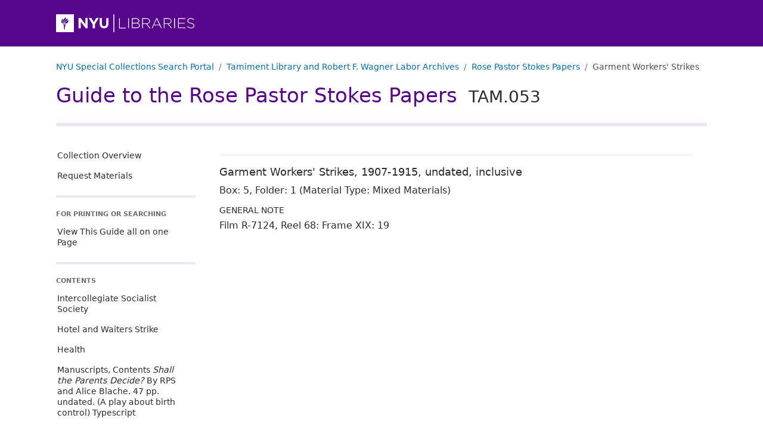

--- FILE ---
content_type: text/html
request_url: https://findingaids.library.nyu.edu/tamwag/tam_053/contents/aspace_ref103/
body_size: 34522
content:
<!DOCTYPE html><html lang="en-us"><head><script async src="https://www.googletagmanager.com/gtag/js?id=G-33G2GWWGBS"></script>
<script>
  window.dataLayer = window.dataLayer || [];
  function gtag(){dataLayer.push(arguments);}
  gtag('js', new Date());
  gtag('config', 'G-33G2GWWGBS');
</script><script>
  var _paq = window._paq = window._paq || [];
   
  _paq.push(['trackPageView']);
  _paq.push(['enableLinkTracking']);
  (function() {
    var u="https://nyulib.matomo.cloud/";
    _paq.push(['setTrackerUrl', u+'matomo.php']);
      _paq.push(['setSiteId', '17']);
    var d=document, g=d.createElement('script'), s=d.getElementsByTagName('script')[0];
    g.async=true; g.src='https://cdn.matomo.cloud/nyulib.matomo.cloud/matomo.js'; s.parentNode.insertBefore(g,s);
  })();
</script>
<meta charset="utf-8">
<meta http-equiv="X-UA-Compatible" content="IE=edge,chrome=1">
<meta name="HandheldFriendly" content="True">
<meta name="MobileOptimized" content="320">
<meta name="viewport" content="width=device-width, initial-scale=1">
<link rel="shortcut icon" href="https://library.nyu.edu/favicon.ico" type="image/x-icon">
<link rel="apple-touch-icon" href="/tamwag/tam_053/images/apple-touch-icon.png">
<link rel="preconnect" href="https://fonts.googleapis.com">
<link rel="preconnect" href="https://fonts.gstatic.com" crossorigin>
<link href="https://fonts.googleapis.com/css2?family=Montserrat:wght@300;400;500;600;700;800;900&display=swap" rel="stylesheet">

<link rel="stylesheet" href="/tamwag/tam_053/css/style.d36afdd71483d0be243178e9ba4da0a8.css" >
<meta name="description" content="Rose Pastor Stokes (1879-1933), born Rose Wieslander in Russian Poland, was a leading Jewish-American socialist, birth control advocate, and after the Russian revolution, a communist. Stokes helped organize garment workers in New York City, wrote for the Jewish Daily News, The Masses and other left periodicals, and was the author of several feminist plays. Stokes was married to wealthy socialist James Phelps Stokes from 1905-1925, married communist leader Jerome Isaac Romaine (also known as Victor J. Jerome) in 1927, and died of cancer in Berlin in 1933.">
<meta name="eadmd5" content="md5:3bccf458d605b52260be8887884f8d08">
<meta name="libversion" content="v0.31.0">
<meta name="appversion" content="v0.30.0 (using EAD package v0.31.0)">
<meta name="timestamp" content="2024-11-14T03:37:52.402956961-05:00">
<meta name="generator" content="Hugo 0.117.0">

<meta property="og:url" content="https://findingaids.library.nyu.edu/tamwag/tam_053/contents/aspace_ref103/">
<meta property="og:title" content="Garment Workers&#39; Strikes: Rose Pastor Stokes Papers: NYU Special Collections Finding Aids">
<meta property="og:description" content="Rose Pastor Stokes (1879-1933), born Rose Wieslander in Russian Poland, was a leading Jewish-American socialist, birth control advocate, and after the Russian revolution, a communist. Stokes helped organize garment workers in New York City, wrote for the Jewish Daily News, The Masses and other left periodicals, and was the author of several feminist plays. Stokes was married to wealthy socialist James Phelps Stokes from 1905-1925, married communist leader Jerome Isaac Romaine (also known as Victor J. Jerome) in 1927, and died of cancer in Berlin in 1933.">
<meta property="og:type" content="website"><title>Garment Workers&#39; Strikes: Rose Pastor Stokes Papers: NYU Special Collections Finding Aids</title>
  <link rel="canonical" href="https://findingaids.library.nyu.edu/tamwag/tam_053/contents/aspace_ref103/" />
</head>

<body data-bs-spy="scroll" data-bs-target="#guide-contents-nav" data-bs-offset="20" class="d-flex flex-column isnode  contents section">
    <header id="top">
      <div class="skip-nav">
        <a href="#content">Skip to main content</a>
        <a href="#guide-nav">Skip to main navigation</a>
      </div><div class="bd-header header-repository">
  <div class="container-lg">
      <a href="https://library.nyu.edu/" title="NYU Libraries Homepage">
        <img alt="NYU Libraries logo" width="233" height="30" src = "/tamwag/tam_053/images/nyulibraries-logo.svg" >
      </a>
  </div>
</div>
      <nav aria-label="breadcrumb" class="dl-breadcrumbs container-lg">
  <ol class="breadcrumb">
    <li class="breadcrumb-item"><a href="https://specialcollections.library.nyu.edu/search">NYU Special Collections Search Portal</a></li><li class="breadcrumb-item d-none d-md-block">
      <a href="https://specialcollections.library.nyu.edu/search/?f%5Brepository_sim%5D%5B%5D=tamwag">Tamiment Library and Robert F. Wagner Labor Archives</a>
    </li>
      
      <li  class="breadcrumb-item  d-none d-md-block"><a href="/tamwag/tam_053/">Rose Pastor Stokes Papers</a></li>
      <li  class="breadcrumb-item active  d-none d-md-block">Garment Workers' Strikes</li>
      </ol></nav>
      <div class="header-collection container-lg">
  <div>
      <div class="collection-title-siteheader"><a href="/tamwag/tam_053/">Guide to the Rose Pastor Stokes Papers <span class="ead-num">TAM.053</span></a></div>
    </div>
  </div>

    </header>
    <div class="content-wrapper container-lg">
      <aside class="main-navigation-holder sticky-md-top align-self-start">
<nav id="guide-nav" class="main-navigation" aria-label="Main navigation for this collection" >
  <ul class="main-nav-links nav-link-group">
    <li>
      <a class="nav-link" href="/tamwag/tam_053/">Collection Overview</a>
    </li>
    <li>
      <a class="nav-link" href="/tamwag/tam_053/requestmaterials/">Request Materials</a>
    </li>
  </ul>

  <div class="nav-item-header all-on-one">
    For Printing Or Searching
  </div>
  <ul class="all-on-one nav-link-group">
    
    <li>
      <a class="nav-link" href="/tamwag/tam_053/all/">View This Guide all on one Page</a>
    </li>
  </ul>

  <div class="d-none d-md-block">
    <div class="nav-item-header">Contents</div>
  </div>

    
    <div class="d-block d-md-none dl-contents-link">
          <a href="/tamwag/tam_053/contents/" role="button" type="button" data-bs-toggle="collapse" data-bs-target="#guide-contents-nav" aria-controls="guide-contents-nav" aria-expanded="false" aria-label="Toggle navigation" class="bd-sidebar-toggle dl-2 collapsed nav-link d-inline-block d-md-none" >Contents<span class="bi-expand">
            <svg xmlns='http://www.w3.org/2000/svg' width='18' height='18' fill='currentColor' viewBox='0 0 16 16'>
  <path d='M8 4a.5.5 0 0 1 .5.5v3h3a.5.5 0 0 1 0 1h-3v3a.5.5 0 0 1-1 0v-3h-3a.5.5 0 0 1 0-1h3v-3A.5.5 0 0 1 8 4z' /></svg></span><span class="bi-collapse">
            <svg xmlns='http://www.w3.org/2000/svg' width='18' height='18' fill='currentColor' viewBox='0 0 16 16'>
  <path d='M4 8a.5.5 0 0 1 .5-.5h7a.5.5 0 0 1 0 1h-7A.5.5 0 0 1 4 8z' /></svg></span>
          </a>
</div>
  <ul id="guide-contents-nav" class="guide-contents-nav collapse"><li>
          <div class="dl-nav">
            <div class="nav-item-otherlevel nav-item">
              <a class="nav-link" href="/tamwag/tam_053/contents/aspace_ref13/" id="nav_series_aspace_ref13">Intercollegiate Socialist Society</a>
              </div>
        </li><li>
          <div class="dl-nav">
            <div class="nav-item-otherlevel nav-item">
              <a class="nav-link" href="/tamwag/tam_053/contents/aspace_ref15/" id="nav_series_aspace_ref15">Hotel and Waiters Strike</a>
              </div>
        </li><li>
          <div class="dl-nav">
            <div class="nav-item-otherlevel nav-item">
              <a class="nav-link" href="/tamwag/tam_053/contents/aspace_ref17/" id="nav_series_aspace_ref17">Health</a>
              </div>
        </li><li>
          <div class="dl-nav">
            <div class="nav-item-otherlevel nav-item">
              <a class="nav-link" href="/tamwag/tam_053/contents/aspace_ref19/" id="nav_series_aspace_ref19">Manuscripts, Contents <span class="ead-title ead-emph-italic">Shall the Parents Decide?</span> By RPS and Alice Blache. 47 pp. undated. (A play about birth control) Typescript</a>
              </div>
        </li><li>
          <div class="dl-nav">
            <div class="nav-item-otherlevel nav-item">
              <a class="nav-link" href="/tamwag/tam_053/contents/aspace_ref21/" id="nav_series_aspace_ref21">Miscellaneous</a>
              </div>
        </li><li>
          <div class="dl-nav">
            <div class="nav-item-otherlevel nav-item">
              <a class="nav-link" href="/tamwag/tam_053/contents/aspace_ref23/" id="nav_series_aspace_ref23">Bills and Receipts</a>
              </div>
        </li><li>
          <div class="dl-nav">
            <div class="nav-item-otherlevel nav-item">
              <a class="nav-link" href="/tamwag/tam_053/contents/aspace_ref25/" id="nav_series_aspace_ref25">Hotel and Waiters Strike</a>
              </div>
        </li><li>
          <div class="dl-nav">
            <div class="nav-item-otherlevel nav-item">
              <a class="nav-link" href="/tamwag/tam_053/contents/aspace_ref27/" id="nav_series_aspace_ref27">Biography</a>
              </div>
        </li><li>
          <div class="dl-nav">
            <div class="nav-item-otherlevel nav-item">
              <a class="nav-link" href="/tamwag/tam_053/contents/aspace_ref29/" id="nav_series_aspace_ref29">Photographs</a>
              </div>
        </li><li>
          <div class="dl-nav">
            <div class="nav-item-otherlevel nav-item">
              <a class="nav-link" href="/tamwag/tam_053/contents/aspace_ref31/" id="nav_series_aspace_ref31">Birth Control</a>
              </div>
        </li><li>
          <div class="dl-nav">
            <div class="nav-item-otherlevel nav-item">
              <a class="nav-link" href="/tamwag/tam_053/contents/aspace_ref33/" id="nav_series_aspace_ref33">Art</a>
              </div>
        </li><li>
          <div class="dl-nav">
            <div class="nav-item-otherlevel nav-item">
              <a class="nav-link" href="/tamwag/tam_053/contents/aspace_ref35/" id="nav_series_aspace_ref35">Politics</a>
              </div>
        </li><li>
          <div class="dl-nav">
            <div class="nav-item-otherlevel nav-item">
              <a class="nav-link" href="/tamwag/tam_053/contents/aspace_ref37/" id="nav_series_aspace_ref37">Socialist Party</a>
              </div>
        </li><li>
          <div class="dl-nav">
            <div class="nav-item-otherlevel nav-item">
              <a class="nav-link" href="/tamwag/tam_053/contents/aspace_ref39/" id="nav_series_aspace_ref39">Charity</a>
              </div>
        </li><li>
          <div class="dl-nav">
            <div class="nav-item-otherlevel nav-item">
              <a class="nav-link" href="/tamwag/tam_053/contents/aspace_ref41/" id="nav_series_aspace_ref41">Humor</a>
              </div>
        </li><li>
          <div class="dl-nav">
            <div class="nav-item-otherlevel nav-item">
              <a class="nav-link" href="/tamwag/tam_053/contents/aspace_ref43/" id="nav_series_aspace_ref43">Letters from Rose Pastor Stokes to J. G. P. Stokes,</a>
              </div>
        </li><li>
          <div class="dl-nav">
            <div class="nav-item-otherlevel nav-item">
              <a class="nav-link" href="/tamwag/tam_053/contents/aspace_ref45/" id="nav_series_aspace_ref45">Letters from J. G. P. Stokes to Rose Pastor Stokes,</a>
              </div>
        </li><li>
          <div class="dl-nav">
            <div class="nav-item-otherlevel nav-item">
              <a class="nav-link" href="/tamwag/tam_053/contents/aspace_ref47/" id="nav_series_aspace_ref47">Stokes Family</a>
              </div>
        </li><li>
          <div class="dl-nav">
            <div class="nav-item-otherlevel nav-item">
              <a class="nav-link" href="/tamwag/tam_053/contents/aspace_ref49/" id="nav_series_aspace_ref49">Economics</a>
              </div>
        </li><li>
          <div class="dl-nav">
            <div class="nav-item-otherlevel nav-item">
              <a class="nav-link" href="/tamwag/tam_053/contents/aspace_ref51/" id="nav_series_aspace_ref51">Correspondence</a>
              </div>
        </li><li>
          <div class="dl-nav">
            <div class="nav-item-otherlevel nav-item">
              <a class="nav-link" href="/tamwag/tam_053/contents/aspace_ref53/" id="nav_series_aspace_ref53">Correspondence</a>
              </div>
        </li><li>
          <div class="dl-nav">
            <div class="nav-item-otherlevel nav-item">
              <a class="nav-link" href="/tamwag/tam_053/contents/aspace_ref55/" id="nav_series_aspace_ref55">Correspondence</a>
              </div>
        </li><li>
          <div class="dl-nav">
            <div class="nav-item-otherlevel nav-item">
              <a class="nav-link" href="/tamwag/tam_053/contents/aspace_ref57/" id="nav_series_aspace_ref57">Correspondence</a>
              </div>
        </li><li>
          <div class="dl-nav">
            <div class="nav-item-otherlevel nav-item">
              <a class="nav-link" href="/tamwag/tam_053/contents/aspace_ref59/" id="nav_series_aspace_ref59">Correspondence</a>
              </div>
        </li><li>
          <div class="dl-nav">
            <div class="nav-item-otherlevel nav-item">
              <a class="nav-link" href="/tamwag/tam_053/contents/aspace_ref61/" id="nav_series_aspace_ref61">Correspondence</a>
              </div>
        </li><li>
          <div class="dl-nav">
            <div class="nav-item-otherlevel nav-item">
              <a class="nav-link" href="/tamwag/tam_053/contents/aspace_ref63/" id="nav_series_aspace_ref63">Correspondence</a>
              </div>
        </li><li>
          <div class="dl-nav">
            <div class="nav-item-otherlevel nav-item">
              <a class="nav-link" href="/tamwag/tam_053/contents/aspace_ref65/" id="nav_series_aspace_ref65">Correspondence</a>
              </div>
        </li><li>
          <div class="dl-nav">
            <div class="nav-item-otherlevel nav-item">
              <a class="nav-link" href="/tamwag/tam_053/contents/aspace_ref67/" id="nav_series_aspace_ref67">Correspondence</a>
              </div>
        </li><li>
          <div class="dl-nav">
            <div class="nav-item-otherlevel nav-item">
              <a class="nav-link" href="/tamwag/tam_053/contents/aspace_ref69/" id="nav_series_aspace_ref69">Correspondence</a>
              </div>
        </li><li>
          <div class="dl-nav">
            <div class="nav-item-otherlevel nav-item">
              <a class="nav-link" href="/tamwag/tam_053/contents/aspace_ref71/" id="nav_series_aspace_ref71">Correspondence</a>
              </div>
        </li><li>
          <div class="dl-nav">
            <div class="nav-item-otherlevel nav-item">
              <a class="nav-link" href="/tamwag/tam_053/contents/aspace_ref73/" id="nav_series_aspace_ref73">Correspondence</a>
              </div>
        </li><li>
          <div class="dl-nav">
            <div class="nav-item-otherlevel nav-item">
              <a class="nav-link" href="/tamwag/tam_053/contents/aspace_ref75/" id="nav_series_aspace_ref75">Correspondence</a>
              </div>
        </li><li>
          <div class="dl-nav">
            <div class="nav-item-otherlevel nav-item">
              <a class="nav-link" href="/tamwag/tam_053/contents/aspace_ref77/" id="nav_series_aspace_ref77">Correspondence</a>
              </div>
        </li><li>
          <div class="dl-nav">
            <div class="nav-item-otherlevel nav-item">
              <a class="nav-link" href="/tamwag/tam_053/contents/aspace_ref79/" id="nav_series_aspace_ref79">Correspondence</a>
              </div>
        </li><li>
          <div class="dl-nav">
            <div class="nav-item-otherlevel nav-item">
              <a class="nav-link" href="/tamwag/tam_053/contents/aspace_ref81/" id="nav_series_aspace_ref81">Correspondence, Alphabetical, A - J</a>
              </div>
        </li><li>
          <div class="dl-nav">
            <div class="nav-item-otherlevel nav-item">
              <a class="nav-link" href="/tamwag/tam_053/contents/aspace_ref83/" id="nav_series_aspace_ref83">Correspondence, Alphabetical, K - Z</a>
              </div>
        </li><li>
          <div class="dl-nav">
            <div class="nav-item-otherlevel nav-item">
              <a class="nav-link" href="/tamwag/tam_053/contents/aspace_ref85/" id="nav_series_aspace_ref85">Correspondence</a>
              </div>
        </li><li>
          <div class="dl-nav">
            <div class="nav-item-otherlevel nav-item">
              <a class="nav-link" href="/tamwag/tam_053/contents/aspace_ref87/" id="nav_series_aspace_ref87">Telegrams</a>
              </div>
        </li><li>
          <div class="dl-nav">
            <div class="nav-item-otherlevel nav-item">
              <a class="nav-link" href="/tamwag/tam_053/contents/aspace_ref89/" id="nav_series_aspace_ref89">Letters from Olive Tilford Dargan, See also TAM 110 Olive Tilford Dargan Papers (Letters to Rose Pastor Stokes)</a>
              </div>
        </li><li>
          <div class="dl-nav">
            <div class="nav-item-otherlevel nav-item">
              <a class="nav-link" href="/tamwag/tam_053/contents/aspace_ref91/" id="nav_series_aspace_ref91">Letters from Rose Pastor Stokes to Ann (Kaplan) Williams</a>
              </div>
        </li><li>
          <div class="dl-nav">
            <div class="nav-item-otherlevel nav-item">
              <a class="nav-link" href="/tamwag/tam_053/contents/aspace_ref93/" id="nav_series_aspace_ref93">Letters from Lincoln Steffens and Daniel Kiefer</a>
              </div>
        </li><li>
          <div class="dl-nav">
            <div class="nav-item-otherlevel nav-item">
              <a class="nav-link" href="/tamwag/tam_053/contents/aspace_ref95/" id="nav_series_aspace_ref95">Correspondence with J. Edward Morgan, nd Box 5</a>
              </div>
        </li><li>
          <div class="dl-nav">
            <div class="nav-item-otherlevel nav-item">
              <a class="nav-link" href="/tamwag/tam_053/contents/aspace_ref97/" id="nav_series_aspace_ref97">Socialism</a>
              </div>
        </li><li>
          <div class="dl-nav">
            <div class="nav-item-otherlevel nav-item">
              <a class="nav-link" href="/tamwag/tam_053/contents/aspace_ref99/" id="nav_series_aspace_ref99">Industrial Workers of the World</a>
              </div>
        </li><li>
          <div class="dl-nav">
            <div class="nav-item-otherlevel nav-item">
              <a class="nav-link" href="/tamwag/tam_053/contents/aspace_ref101/" id="nav_series_aspace_ref101">Unemployment</a>
              </div>
        </li><li id="currentnav" class="active">
          <div class="dl-nav">
            <div class="nav-item-otherlevel nav-item active">
              <a class="nav-link active" href="#top" aria-current="page" id="nav_series_aspace_ref103">Garment Workers' Strikes</a>
              </div>
        </li><li>
          <div class="dl-nav">
            <div class="nav-item-otherlevel nav-item">
              <a class="nav-link" href="/tamwag/tam_053/contents/aspace_ref105/" id="nav_series_aspace_ref105">Crime</a>
              </div>
        </li><li>
          <div class="dl-nav">
            <div class="nav-item-otherlevel nav-item">
              <a class="nav-link" href="/tamwag/tam_053/contents/aspace_ref107/" id="nav_series_aspace_ref107">Education</a>
              </div>
        </li><li>
          <div class="dl-nav">
            <div class="nav-item-otherlevel nav-item">
              <a class="nav-link" href="/tamwag/tam_053/contents/aspace_ref109/" id="nav_series_aspace_ref109">Patrick Quinlan-Defense</a>
              </div>
        </li><li>
          <div class="dl-nav">
            <div class="nav-item-otherlevel nav-item">
              <a class="nav-link" href="/tamwag/tam_053/contents/aspace_ref111/" id="nav_series_aspace_ref111">William Z. Foster</a>
              </div>
        </li><li>
          <div class="dl-nav">
            <div class="nav-item-otherlevel nav-item">
              <a class="nav-link" href="/tamwag/tam_053/contents/aspace_ref113/" id="nav_series_aspace_ref113">Elizabeth Gurley Flynn</a>
              </div>
        </li><li>
          <div class="dl-nav">
            <div class="nav-item-otherlevel nav-item">
              <a class="nav-link" href="/tamwag/tam_053/contents/aspace_ref115/" id="nav_series_aspace_ref115">Poetry</a>
              </div>
        </li><li>
          <div class="dl-nav">
            <div class="nav-item-otherlevel nav-item">
              <a class="nav-link" href="/tamwag/tam_053/contents/aspace_ref117/" id="nav_series_aspace_ref117">Soviet Union/Russia</a>
              </div>
        </li><li>
          <div class="dl-nav">
            <div class="nav-item-otherlevel nav-item">
              <a class="nav-link" href="/tamwag/tam_053/contents/aspace_ref119/" id="nav_series_aspace_ref119">War</a>
              </div>
        </li><li>
          <div class="dl-nav">
            <div class="nav-item-otherlevel nav-item">
              <a class="nav-link" href="/tamwag/tam_053/contents/aspace_ref121/" id="nav_series_aspace_ref121">Prohibition</a>
              </div>
        </li><li>
          <div class="dl-nav">
            <div class="nav-item-otherlevel nav-item">
              <a class="nav-link" href="/tamwag/tam_053/contents/aspace_ref123/" id="nav_series_aspace_ref123">Industrial Efficiency and Conditions</a>
              </div>
        </li><li>
          <div class="dl-nav">
            <div class="nav-item-otherlevel nav-item">
              <a class="nav-link" href="/tamwag/tam_053/contents/aspace_ref125/" id="nav_series_aspace_ref125">Social Work</a>
              </div>
        </li><li>
          <div class="dl-nav">
            <div class="nav-item-otherlevel nav-item">
              <a class="nav-link" href="/tamwag/tam_053/contents/aspace_ref127/" id="nav_series_aspace_ref127">Revolution</a>
              </div>
        </li><li>
          <div class="dl-nav">
            <div class="nav-item-otherlevel nav-item">
              <a class="nav-link" href="/tamwag/tam_053/contents/aspace_ref129/" id="nav_series_aspace_ref129">Religion</a>
              </div>
        </li><li>
          <div class="dl-nav">
            <div class="nav-item-otherlevel nav-item">
              <a class="nav-link" href="/tamwag/tam_053/contents/aspace_ref131/" id="nav_series_aspace_ref131">Drama and Music</a>
              </div>
        </li><li>
          <div class="dl-nav">
            <div class="nav-item-otherlevel nav-item">
              <a class="nav-link" href="/tamwag/tam_053/contents/aspace_ref133/" id="nav_series_aspace_ref133">Woman's Independence</a>
              </div>
        </li><li>
          <div class="dl-nav">
            <div class="nav-item-otherlevel nav-item">
              <a class="nav-link" href="/tamwag/tam_053/contents/aspace_ba7a1348720690e49bb777564629b0bd/" id="nav_series_aspace_ba7a1348720690e49bb777564629b0bd">Marriage</a>
              </div>
        </li><li>
          <div class="dl-nav">
            <div class="nav-item-otherlevel nav-item">
              <a class="nav-link" href="/tamwag/tam_053/contents/aspace_ref135/" id="nav_series_aspace_ref135">Peace</a>
              </div>
        </li><li>
          <div class="dl-nav">
            <div class="nav-item-otherlevel nav-item">
              <a class="nav-link" href="/tamwag/tam_053/contents/aspace_ref137/" id="nav_series_aspace_ref137">Agitation</a>
              </div>
        </li><li>
          <div class="dl-nav">
            <div class="nav-item-otherlevel nav-item">
              <a class="nav-link" href="/tamwag/tam_053/contents/aspace_ref139/" id="nav_series_aspace_ref139">Negroes</a>
              </div>
        </li><li>
          <div class="dl-nav">
            <div class="nav-item-otherlevel nav-item">
              <a class="nav-link" href="/tamwag/tam_053/contents/aspace_0d0748ef3f984e88a141f04b2a32251e/" id="nav_series_aspace_0d0748ef3f984e88a141f04b2a32251e">Lynching</a>
              </div>
        </li><li>
          <div class="dl-nav">
            <div class="nav-item-otherlevel nav-item">
              <a class="nav-link" href="/tamwag/tam_053/contents/aspace_ref141/" id="nav_series_aspace_ref141">Children</a>
              </div>
        </li><li>
          <div class="dl-nav">
            <div class="nav-item-otherlevel nav-item">
              <a class="nav-link" href="/tamwag/tam_053/contents/aspace_ref143/" id="nav_series_aspace_ref143">Publication</a>
              </div>
        </li><li>
          <div class="dl-nav">
            <div class="nav-item-otherlevel nav-item">
              <a class="nav-link" href="/tamwag/tam_053/contents/aspace_ref145/" id="nav_series_aspace_ref145">Resnikoff</a>
              </div>
        </li><li>
          <div class="dl-nav">
            <div class="nav-item-otherlevel nav-item">
              <a class="nav-link" href="/tamwag/tam_053/contents/aspace_ref147/" id="nav_series_aspace_ref147">Literature</a>
              </div>
        </li><li>
          <div class="dl-nav">
            <div class="nav-item-otherlevel nav-item">
              <a class="nav-link" href="/tamwag/tam_053/contents/aspace_ref149/" id="nav_series_aspace_ref149">Child Labor</a>
              </div>
        </li><li>
          <div class="dl-nav">
            <div class="nav-item-otherlevel nav-item">
              <a class="nav-link" href="/tamwag/tam_053/contents/aspace_ref151/" id="nav_series_aspace_ref151">Upper Class</a>
              </div>
        </li><li>
          <div class="dl-nav">
            <div class="nav-item-otherlevel nav-item">
              <a class="nav-link" href="/tamwag/tam_053/contents/aspace_ref153/" id="nav_series_aspace_ref153">Prison</a>
              </div>
        </li><li>
          <div class="dl-nav">
            <div class="nav-item-otherlevel nav-item">
              <a class="nav-link" href="/tamwag/tam_053/contents/aspace_ref155/" id="nav_series_aspace_ref155">Labor Conditions</a>
              </div>
        </li><li>
          <div class="dl-nav">
            <div class="nav-item-otherlevel nav-item">
              <a class="nav-link" href="/tamwag/tam_053/contents/aspace_ref157/" id="nav_series_aspace_ref157">Civics</a>
              </div>
        </li><li>
          <div class="dl-nav">
            <div class="nav-item-otherlevel nav-item">
              <a class="nav-link" href="/tamwag/tam_053/contents/aspace_6c74b4167c2285c9c2e7aed95230cc1a/" id="nav_series_aspace_6c74b4167c2285c9c2e7aed95230cc1a">Clippings, Intercollegiate Socialist Society</a>
              </div>
        </li><li>
          <div class="dl-nav">
            <div class="nav-item-otherlevel nav-item">
              <a class="nav-link" href="/tamwag/tam_053/contents/aspace_5eeafb01ff78cf1d11a29885f23e0e97/" id="nav_series_aspace_5eeafb01ff78cf1d11a29885f23e0e97">Clippings, Health</a>
              </div>
        </li><li>
          <div class="dl-nav">
            <div class="nav-item-otherlevel nav-item">
              <a class="nav-link" href="/tamwag/tam_053/contents/aspace_436610db67870513a2413750b7a6b957/" id="nav_series_aspace_436610db67870513a2413750b7a6b957">Clippings, Hotel/Waiters Strikes</a>
              </div>
        </li><li>
          <div class="dl-nav">
            <div class="nav-item-otherlevel nav-item">
              <a class="nav-link" href="/tamwag/tam_053/contents/aspace_25ff23d90c430d1e396a327415fcd06e/" id="nav_series_aspace_25ff23d90c430d1e396a327415fcd06e">Clippings, Biography</a>
              </div>
        </li><li>
          <div class="dl-nav">
            <div class="nav-item-otherlevel nav-item">
              <a class="nav-link" href="/tamwag/tam_053/contents/aspace_6377e44d3c9e462a7d834f86fbda02df/" id="nav_series_aspace_6377e44d3c9e462a7d834f86fbda02df">Clippings, Birth Control</a>
              </div>
        </li><li>
          <div class="dl-nav">
            <div class="nav-item-otherlevel nav-item">
              <a class="nav-link" href="/tamwag/tam_053/contents/aspace_a979fc08e0236ac8c3f36989313c7a8c/" id="nav_series_aspace_a979fc08e0236ac8c3f36989313c7a8c">Clippings, Art</a>
              </div>
        </li><li>
          <div class="dl-nav">
            <div class="nav-item-otherlevel nav-item">
              <a class="nav-link" href="/tamwag/tam_053/contents/aspace_ed2c84db3243a5652aeb6ec9a754c644/" id="nav_series_aspace_ed2c84db3243a5652aeb6ec9a754c644">Clippings, Socialist Party</a>
              </div>
        </li><li>
          <div class="dl-nav">
            <div class="nav-item-otherlevel nav-item">
              <a class="nav-link" href="/tamwag/tam_053/contents/aspace_d8e2e56d46eafba4fe027adc21ea1cc0/" id="nav_series_aspace_d8e2e56d46eafba4fe027adc21ea1cc0">Original Newspaper Clippings</a>
              </div>
        </li></ul>
  <div class="d-none d-md-block">
    <div class="publicationstmt">
  <div class="publisher">
    <img class="logo" src = "/tamwag/tam_053/images/tamnew.jpeg" alt="">
      <div class="publicationstmt-publisher">Tamiment Library and Robert F. Wagner Labor Archives</div>
        <div class="publicationstmt-address">
            <div class="publicationstmt-addressline">Elmer Holmes Bobst Library</div>
            <div class="publicationstmt-addressline">70 Washington Square South</div>
            <div class="publicationstmt-addressline">2nd Floor</div>
            <div class="publicationstmt-addressline">New York, NY 10012</div>
        </div>
        <div class="repo-url">
          <a href="https://library.nyu.edu/locations/special-collections-center/" target="_blank" aria-label="Tamiment Library and Robert F. Wagner Labor Archives">https://library.nyu.edu/locations/special-collections-center/<span style="white-space: nowrap;">&nbsp;<svg version="1.1" xmlns="http://www.w3.org/2000/svg" xmlns:xlink="http://www.w3.org/1999/xlink" fill="currentColor" width="15" height="15" viewBox="0 0 32 32" aria-label="External Link"><path d="M25.152 16.576v5.696q0 2.144-1.504 3.648t-3.648 1.504h-14.848q-2.144 0-3.648-1.504t-1.504-3.648v-14.848q0-2.112 1.504-3.616t3.648-1.536h12.576q0.224 0 0.384 0.16t0.16 0.416v1.152q0 0.256-0.16 0.416t-0.384 0.16h-12.576q-1.184 0-2.016 0.832t-0.864 2.016v14.848q0 1.184 0.864 2.016t2.016 0.864h14.848q1.184 0 2.016-0.864t0.832-2.016v-5.696q0-0.256 0.16-0.416t0.416-0.16h1.152q0.256 0 0.416 0.16t0.16 0.416zM32 1.152v9.12q0 0.48-0.352 0.8t-0.8 0.352-0.8-0.352l-3.136-3.136-11.648 11.648q-0.16 0.192-0.416 0.192t-0.384-0.192l-2.048-2.048q-0.192-0.16-0.192-0.384t0.192-0.416l11.648-11.648-3.136-3.136q-0.352-0.352-0.352-0.8t0.352-0.8 0.8-0.352h9.12q0.48 0 0.8 0.352t0.352 0.8z"></path>
          </svg></span></a></div>
  </div>
</div>
</div>
</nav>
</aside>


      <main id="content" class="content" tabindex="-1"><div data-level="otherlevel" class="level-otherlevel recursions0" id ="aspace_ref103" tabindex="-1">
      
      <h1 class="unittitle">Garment Workers' Strikes<span class="delim">, </span><span class="dates">1907-1915, undated, inclusive</span></h1>
<div class="md-group ead-container-wrapper" >
  
       
    <div class="ead-container"><span id="aspace_baf9ce2ea243f5a0417fb2a73d2b7598" class="label formattednote-header">Box: </span><span class="ead-container-parent">5</span>, <span class="ead-container-child">Folder: 1</span> <span class="ead-container-mat-type">(Material Type: Mixed Materials)</span></div> 
</div>
    
    <div class="md-group formattednote odd" id ="aspace_530a823545905b41abda2525d489b23f">
  <h2 class="formattednote-header">General note</h2>
  <div>
    <p>Film R-7124, Reel 68: Frame XIX: 19</p>
  </div>
  
  </div>

      
    
  </div>

      </main>
    </div><div class="d-block d-md-none mobile-repoinfo">
      <div class="publicationstmt">
  <div class="publisher">
    <img class="logo" src = "/tamwag/tam_053/images/tamnew.jpeg" alt="">
      <div class="publicationstmt-publisher">Tamiment Library and Robert F. Wagner Labor Archives</div>
        <div class="publicationstmt-address">
            <div class="publicationstmt-addressline">Elmer Holmes Bobst Library</div>
            <div class="publicationstmt-addressline">70 Washington Square South</div>
            <div class="publicationstmt-addressline">2nd Floor</div>
            <div class="publicationstmt-addressline">New York, NY 10012</div>
        </div>
        <div class="repo-url">
          <a href="https://library.nyu.edu/locations/special-collections-center/" target="_blank" aria-label="Tamiment Library and Robert F. Wagner Labor Archives">https://library.nyu.edu/locations/special-collections-center/<span style="white-space: nowrap;">&nbsp;<svg version="1.1" xmlns="http://www.w3.org/2000/svg" xmlns:xlink="http://www.w3.org/1999/xlink" fill="currentColor" width="15" height="15" viewBox="0 0 32 32" aria-label="External Link"><path d="M25.152 16.576v5.696q0 2.144-1.504 3.648t-3.648 1.504h-14.848q-2.144 0-3.648-1.504t-1.504-3.648v-14.848q0-2.112 1.504-3.616t3.648-1.536h12.576q0.224 0 0.384 0.16t0.16 0.416v1.152q0 0.256-0.16 0.416t-0.384 0.16h-12.576q-1.184 0-2.016 0.832t-0.864 2.016v14.848q0 1.184 0.864 2.016t2.016 0.864h14.848q1.184 0 2.016-0.864t0.832-2.016v-5.696q0-0.256 0.16-0.416t0.416-0.16h1.152q0.256 0 0.416 0.16t0.16 0.416zM32 1.152v9.12q0 0.48-0.352 0.8t-0.8 0.352-0.8-0.352l-3.136-3.136-11.648 11.648q-0.16 0.192-0.416 0.192t-0.384-0.192l-2.048-2.048q-0.192-0.16-0.192-0.384t0.192-0.416l11.648-11.648-3.136-3.136q-0.352-0.352-0.352-0.8t0.352-0.8 0.8-0.352h9.12q0.48 0 0.8 0.352t0.352 0.8z"></path>
          </svg></span></a></div>
  </div>
</div>
</div>
    <footer class="footer mt-auto ">
  <div class="container-lg">
    <div class="footer-text">
      <div>
          <a href="https://guides.nyu.edu/using_archives/home"><span>Using Archives &amp; Manuscripts</span></a>
        </div><div>
          <a href="https://nyu.qualtrics.com/jfe/form/SV_3Qw7bzL1VzG6hVA"><span>Report Harmful Language</span></a>
        </div><div>
          <a href="https://library.nyu.edu/about/policies/open-metadata-policy/"><span>NYU Libraries Open Metadata Policy</span></a>
        </div><div>
          <a href="https://www.nyu.edu/footer/accessibility.html"><span>NYU Digital Accessibility Policy</span></a>
        </div></div>
  </div>

  

  
 <script src="https://cdn.jsdelivr.net/npm/bootstrap@5.1.3/dist/js/bootstrap.bundle.min.js" defer></script>
  
</footer></body>
</html>
